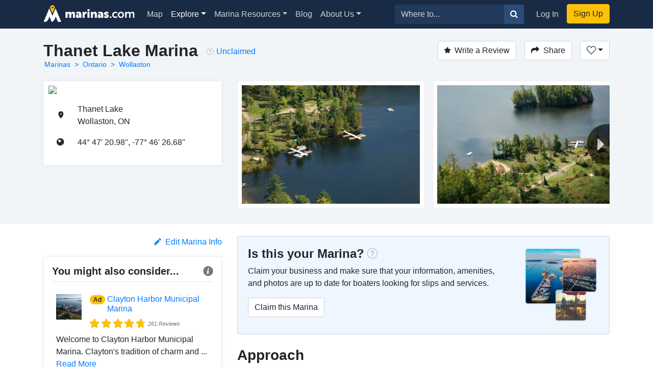

--- FILE ---
content_type: text/html; charset=utf-8
request_url: https://marinas.com/view/marina/7ec3r1_Thanet_Lake_Marina_Wollaston_ON_Canada
body_size: 9086
content:
<!DOCTYPE html><html lang="en"><head><script>(function(w,d,s,l,i){w[l]=w[l]||[];w[l].push({'gtm.start':
new Date().getTime(),event:'gtm.js'});var f=d.getElementsByTagName(s)[0],
j=d.createElement(s),dl=l!='dataLayer'?'&l='+l:'';j.async=true;j.src=
'https://www.googletagmanager.com/gtm.js?id='+i+dl;f.parentNode.insertBefore(j,f);
})(window,document,'script','dataLayer', "GTM-W8TNXWD");</script><title>Thanet Lake Marina in Wollaston, ON, Canada - Marina Reviews - Phone Number - Marinas.com</title><meta name="csrf-param" content="authenticity_token" />
<meta name="csrf-token" content="j4ixUBv_SG-xmcO_xISok9VVIudUd6VK71R13nu1p5OP1yLS-sIiwAA30tBhI113wvoX2TqTEmo5bxEopvOcjQ" /><meta content="width=device-width, initial-scale=1, shrink-to-fit=no" name="viewport" /><meta content="Thanet Lake Marina, Wollaston, ON, Canada Marina. Find marina reviews, phone number, boat and yacht docks, slips, and moorings for rent at Thanet Lake Marina." name="description" /><meta content="oUclXpoApREuR0HP1PeSnvc5IEefcMwkfunoPpTOJPI" name="google-site-verification" /><meta content="yes" name="apple-mobile-web-app-capable" /><meta content="Marinas.com" name="apple-mobile-web-app-title" /><link href="https://marinas.com/view/marina/7ec3r1_Thanet_Lake_Marina_Wollaston_ON_Canada" rel="canonical" /><meta content="326335027382912" property="fb:app_id" /><meta content="website" property="og:type" /><meta content="Thanet Lake Marina in Wollaston, ON, Canada - Marina Reviews - Phone Number - Marinas.com" property="og:title" /><meta content="Thanet Lake Marina, Wollaston, ON, Canada Marina. Find marina reviews, phone number, boat and yacht docks, slips, and moorings for rent at Thanet Lake Marina." property="og:description" /><meta content="https://img.marinas.com/v2/07e21af80b371983d6e58cd64d1c205d456e275155581319369701fd0bc04a5a.jpg" property="og:image" /><meta content="photo" name="twitter:card" /><meta content="@marinasdotcom" name="twitter:site" /><meta content="Thanet Lake Marina in Wollaston, ON, Canada - Marina Reviews - Phone Number - Marinas.com" name="twitter:title" /><meta content="Thanet Lake Marina, Wollaston, ON, Canada Marina. Find marina reviews, phone number, boat and yacht docks, slips, and moorings for rent at Thanet Lake Marina." name="twitter:description" /><meta content="https://img.marinas.com/v2/07e21af80b371983d6e58cd64d1c205d456e275155581319369701fd0bc04a5a.jpg" name="twitter:image" /><link rel="icon" type="image/x-icon" href="https://marinas.com/assets/marinas-favicon-da920fdb582dcb4185f932a90ba328a9412684ebce328ab203f381498020c7c0.png?v7" /><link rel="stylesheet" href="https://marinas.com/assets/marinas-dae2aa003dd8c449b06a59e42d2d37bd9cfd93cc8eea3529bc60ccc4fc69c41e.css" media="all" data-turbolinks-track="reload" /><script src="https://marinas.com/assets/application-bd481021020ebc7181b7266edabfd2574e491138020a0ac5f056e328792220c2.js" data-turbolinks-track="reload"></script><script async="async" src="https://use.fortawesome.com/3813cb56.js"></script><script>var ENV = {
  API_BASE_URL: 'https://api.marinas.com',
  BASE_URL: 'https://marinas.com',
  MAPBOX_TOKEN: 'pk.eyJ1IjoiZG9ja3dhIiwiYSI6ImNpem9wMHFmZjAwMXIyd28wNG4zamtlZXoifQ.XaolDdI-ajt8AvaZXOG4iw',
  RECURLY_PUBLIC_KEY: 'ewr1-d6Ss4DJM0nmcT6XTZ2EoNY',
  MAPBOX_MCOM_SOURCE: 'mapbox://dockwa.marinascom',
  MAPBOX_MCOM_STYLE: 'cja1gtn25aemq2rt24d01c57w'
};</script><!-- Facebook Pixel Code -->
<script>
!function(f,b,e,v,n,t,s){if(f.fbq)return;n=f.fbq=function(){n.callMethod?
n.callMethod.apply(n,arguments):n.queue.push(arguments)};if(!f._fbq)f._fbq=n;
n.push=n;n.loaded=!0;n.version='2.0';n.queue=[];t=b.createElement(e);t.async=!0;
t.src=v;s=b.getElementsByTagName(e)[0];s.parentNode.insertBefore(t,s)}(window,
document,'script','https://connect.facebook.net/en_US/fbevents.js');
fbq('init', '458662877837383'); // Insert your pixel ID here.
fbq('track', 'PageView');
</script>
<noscript><img height="1" width="1" style="display:none"
src="https://www.facebook.com/tr?id=458662877837383&ev=PageView&noscript=1"
/></noscript>
<!-- DO NOT MODIFY -->
<!-- End Facebook Pixel Code -->
<script>Amplitude.init("a548ea6c2652cc13a896a07229b36dc3", "boater");</script></head><body class="   marinas"><noscript><iframe height="0" src="https://www.googletagmanager.com/ns.html?id=GTM-W8TNXWD" style="display:none;visibility:hidden" width="0"></iframe></noscript><nav class="navbar navbar-expand-lg navbar-dark bg-primary"><div class="container"><h1 class="hidden-header">Marinas.com</h1><a class="navbar-brand amp-link" event_name="nav_bar:marinasdotcom_pressed" href="/"><img alt="Marinas.com header logo" src="https://marinas.com/assets/logos/marinas-light-0a6b92509ebe504a36feb237b9c1203e33877a8ec8c28d86f6fea5c9b9bad225.png" /></a><button aria-controls="navbarMain" aria-expanded="false" aria-label="Toggle navigation" class="navbar-toggler" data-target="#navbarMain" data-toggle="collapse" type="button"><span class="navbar-toggler-icon"></span></button><div class="collapse navbar-collapse" id="navbarMain"><ul class="navbar-nav mr-auto"><li class="nav-item"><a class="nav-link amp-link" event_name="nav_bar:map_pressed" href="/map">Map</a></li><li class="nav-item dropdown active"><a aria-expanded="false" aria-haspopup="true" class="nav-link dropdown-toggle" data-toggle="dropdown" href="/browse/marina" id="navExploreDropdown">Explore</a><div aria-labelledby="navExploreDropdown" class="dropdown-menu"><a class="dropdown-item amp-link" event_name="nav_bar:explore_marinas_pressed" href="/browse/marina">Marinas</a><a class="dropdown-item amp-link" event_name="nav_bar:explore_harbors_pressed" href="/browse/harbor">Harbors</a><a class="dropdown-item amp-link" event_name="nav_bar:explore_anchorages_pressed" href="/browse/anchorage">Anchorages</a><a class="dropdown-item amp-link" event_name="nav_bar:explore_inlets_pressed" href="/browse/inlet">Inlets</a><a class="dropdown-item amp-link" event_name="nav_bar:explore_bridges_pressed" href="/browse/bridge">Bridges</a><a class="dropdown-item amp-link" event_name="nav_bar:explore_locks_pressed" href="/browse/lock">Locks</a><a class="dropdown-item amp-link" event_name="nav_bar:explore_lighthouses_pressed" href="/browse/lighthouse">Lighthouses</a><a class="dropdown-item amp-link" event_name="nav_bar:explore_ferries_pressed" href="/browse/ferry">Ferries</a><a class="dropdown-item amp-link" event_name="nav_bar:explore_landmarks_pressed" href="/browse/landmark">Landmarks</a><a class="dropdown-item amp-link" event_name="nav_bar:explore_ramps_pressed" href="/browse/ramp">Ramps</a></div></li><li class="nav-item"><a class="nav-link amp-link" event_name="nav_bar:marina_resources_pressed" href="https://resources.marinas.com">Marina Resources</a></li><li class="nav-item"><a class="nav-link amp-link" event_name="nav_bar:blog_pressed" href="https://marinas.com/blog">Blog</a></li><li class="nav-item dropdown"><a aria-expanded="false" aria-haspopup="true" class="nav-link dropdown-toggle" data-toggle="dropdown" href="https://biz.marinas.com/about/" id="navAboutDropdown">About Us</a><div aria-labelledby="navAboutDropdown" class="dropdown-menu"><a class="dropdown-item amp-link" event_name="nav_bar:about_us_pressed" href="https://biz.marinas.com/about/">About Marinas.com</a><a class="dropdown-item amp-link" event_name="nav_bar:boaters_choice_pressed" href="/boaters_choice">Boaters' Choice Awards</a></div></li></ul><form class="form-inline" action="https://marinas.com/map" accept-charset="UTF-8" method="get"><div class="input-group"><input aria-label="Search for..." class="form-control" name="search" placeholder="Where to..." type="text" /><div class="input-group-append"><button class="btn btn-light" type="submit"><i class="icon icon-search" event_name="nav_bar:search_location_pressed"></i></button></div></div></form><ul class="navbar-nav ml-lg-2 mt-2 mt-lg-0"><li class="nav-item"><a class="nav-link px-3 amp-link" event_name="nav_bar:log_in_pressed" href="/users/sign_in">Log In</a></li><li class="nav-item"><a class="btn btn-cta amp-link" event_name="nav_bar:sign_up_pressed" href="/users/sign_up">Sign Up</a></li></ul></div></div></nav><script>$(document).ready(function () {
  $('.amp-link').click(function(e) {
    Amplitude.trackEvent( e.currentTarget.attributes.event_name.value, {
      experience_name: 'nav_bar',
    })
  })

  $('i.icon.icon-search').click(function(e) {
    Amplitude.trackEvent( e.currentTarget.attributes.event_name.value, {
      experience_name: 'nav_bar',
      search_term: $('[name="search"]')[0].value
    })
  })
})</script><div id="yield"><script>const amplitude_props = {
  experience_name: "location_detail",
  location_type: "marina",
  location_id: "7ec3r1",
}

function handleAmplitude(event, props = {}) {
  Amplitude.trackEvent(event, {...amplitude_props, ...props})
}

const screen_viewed_props = {
  claimed: "0",
  country: "Canada",
  region: "Ontario",
  city: "Wollaston",
}

handleAmplitude("location_detail:screen_viewed", screen_viewed_props)</script><script type="application/ld+json">
  {"@context":"http://schema.org","@graph":[{"@type":"LocalBusiness","name":"Thanet Lake Marina","url":"https://marinas.com/view/marina/7ec3r1_Thanet_Lake_Marina_Wollaston_ON_Canada","image":"https://img.marinas.com/v2/26f047c1b66be2fdfee83675111eeb2c538af43921d4c3efb4b9804bc1a2bb29.jpg","address":{"@type":"PostalAddress","streetAddress":"Thanet Lake","addressLocality":"Wollaston","addressRegion":"ON","postalCode":"","addressCountry":"CA"},"geo":{"@type":"GeoCoordinates","latitude":44.7891617,"longitude":-77.7740784}},{"@type":"BreadcrumbList","itemListElement":[{"@type":"ListItem","position":1,"name":"Marinas","item":"https://marinas.com/browse/marina"},{"@type":"ListItem","position":2,"name":"Ontario","item":"https://marinas.com/browse/marina/CA/ON"},{"@type":"ListItem","position":3,"name":"Wollaston","item":"https://marinas.com/search?category=marina\u0026country=CA\u0026region=ON\u0026city=Wollaston"}]},{"@type":"WebSite","name":"Marinas.com","url":"https://marinas.com"}]}
</script>
<div aria-hidden="true" aria-labelledby="exampleModalLabel" class="modal fade" id="editModal" role="dialog" tabindex="-1"><div class="modal-dialog" role="document"><div class="modal-content"><form action="https://marinas.com/edits" accept-charset="UTF-8" method="post"><input type="hidden" name="authenticity_token" value="_FfpH4TF9AJbONPwZxAE7w0n4SzuZCx3FoF0HL5pt7upCgCRuRHSt9QQ_QGP7Bc0ZmQi2zRbXovc_zAUMNYM7w" autocomplete="off" /><input name="type_id" type="hidden" value="5499" /><input name="type" type="hidden" value="map_point" /><div class="modal-header"><h5 class="modal-title">Suggest an Edit</h5><button aria-label="Close" class="close" data-dismiss="modal" type="button"><span aria-hidden="true">&times;</span></button></div><div class="modal-body"><div class="form-group"><label>What needs to be changed on this page?</label><label>Please be as descriptive as possible so your proposed edit can be reviewed for accuracy.</label><textarea class="form-control" name="description" required="" rows="5"></textarea></div></div><div class="modal-footer"><button class="btn btn-secondary" data-dismiss="modal" type="button">Close</button><button class="btn btn-primary" type="submit">Submit Edit</button></div></form></div></div></div><link href="https://vjs.zencdn.net/5.19.2/video-js.css" rel="stylesheet" /><script src="https://vjs.zencdn.net/5.19.2/video.js"></script><!-- Root element of PhotoSwipe. Must have class pswp. -->
<div class="pswp" tabindex="-1" role="dialog" aria-hidden="true">

    <!-- Background of PhotoSwipe.
         It's a separate element as animating opacity is faster than rgba(). -->
    <div class="pswp__bg"></div>

    <!-- Slides wrapper with overflow:hidden. -->
    <div class="pswp__scroll-wrap">

        <!-- Container that holds slides.
            PhotoSwipe keeps only 3 of them in the DOM to save memory.
            Don't modify these 3 pswp__item elements, data is added later on. -->
        <div class="pswp__container">
            <div class="pswp__item"></div>
            <div class="pswp__item"></div>
            <div class="pswp__item"></div>
        </div>

        <!-- Default (PhotoSwipeUI_Default) interface on top of sliding area. Can be changed. -->
        <div class="pswp__ui pswp__ui--hidden">

            <div class="pswp__top-bar">

                <!--  Controls are self-explanatory. Order can be changed. -->

                <div class="pswp__counter"></div>

                <button class="pswp__button pswp__button--close" title="Close (Esc)"></button>

                <button class="pswp__button pswp__button--share" title="Share"></button>

                <button class="pswp__button pswp__button--fs" title="Toggle fullscreen"></button>

                <button class="pswp__button pswp__button--zoom" title="Zoom in/out"></button>

                <!-- Preloader demo http://codepen.io/dimsemenov/pen/yyBWoR -->
                <!-- element will get class pswp__preloader--active when preloader is running -->
                <div class="pswp__preloader">
                    <div class="pswp__preloader__icn">
                      <div class="pswp__preloader__cut">
                        <div class="pswp__preloader__donut"></div>
                      </div>
                    </div>
                </div>
            </div>

            <div class="pswp__share-modal pswp__share-modal--hidden pswp__single-tap">
                <div class="pswp__share-tooltip"></div>
            </div>

            <button class="pswp__button pswp__button--arrow--left" title="Previous (arrow left)">
            </button>

            <button class="pswp__button pswp__button--arrow--right" title="Next (arrow right)">
            </button>

            <div class="pswp__caption">
                <div class="pswp__caption__center"></div>
            </div>

        </div>

    </div>

</div>
<header class="marina-header"><div class="container"><div class="clearfix"><div class="float-md-left"><h1 class="text-center text-sm-left text-weight-600" style="font-size: 2rem;">Thanet Lake Marina</h1><ol class="breadcrumb breadcrumb-minimal"><li class="breadcrumb-item"><a href="https://marinas.com/browse/marina">Marinas</a></li><li class="breadcrumb-item"><a href="https://marinas.com/browse/marina/CA/ON">Ontario</a></li><li class="breadcrumb-item"><a href="https://marinas.com/search?category=marina&amp;country=CA&amp;region=ON&amp;city=Wollaston">Wollaston</a></li></ol></div><div class="float-md-left"><div class="ml-3 mt-1 text-center text-sm-left" data-content="&lt;strong&gt;This business has not yet been claimed by the owner or a representative.&lt;/strong&gt;&lt;br&gt;Click to claim this business to update information on this page, add images, and respond to reviews." data-html="true" data-placement="bottom" data-toggle="popover" data-trigger="hover"><i class="icon icon-question-circle mr-1" style="color: rgba(0, 0, 0, 0.35);"></i><a href="https://marinas.com/view/marina/7ec3r1_Thanet_Lake_Marina_Wollaston_ON_Canada/claim" rel="nofollow" style="line-height: 2.1;">Unclaimed</a></div></div><div class="float-md-right mt-3 mt-sm-0"><a class="btn btn-secondary" href="/users/sign_in" onclick="javascript:handleAmplitude(&#39;location_detail:write_a_review_pressed&#39;, {&#39;action&#39;:&#39;create&#39;})"><i class="icon icon-star mr-2"></i>Write a Review</a><button class="btn btn-secondary ml-3" data-target="#shareModal" data-toggle="modal" onclick="javascript:handleAmplitude(&#39;location_detail:share_pressed&#39;)"><i class="icon icon-share mr-2 d-none d-sm-inline"></i>Share</button><div class="dropdown d-inline-block"><button aria-expanded="false" aria-haspopup="true" class="btn ml-3 dropdown-toggle btn-secondary" data-toggle="dropdown" id="listDropdown" onclick="javascript:handleAmplitude(&#39;location_detail:heart_pressed&#39;)" type="button"><i class="icon icon-heart-outline"></i></button><div aria-labelledby="listDropdown" class="dropdown-menu"><a class="dropdown-item" data-method="post" href="https://marinas.com/view/marina/7ec3r1_Thanet_Lake_Marina_Wollaston_ON_Canada/favorite" onclick="javascript:handleAmplitude(&#39;location_detail:add_to_favorites_pressed&#39;)" rel="nofollow"><span class='text-success'>Add</span> to Favorites</a><a class="dropdown-item" href="https://marinas.com/lists/new" onclick="javascript:handleAmplitude(&#39;location_detail:new_list_pressed&#39;)"><strong>New List</strong></a></div></div><div aria-hidden="true" aria-labelledby="exampleModalLabel" class="modal fade" id="reviewModal" role="dialog" tabindex="-1"><div class="modal-dialog" role="document"><div class="modal-content"><form action="/view/marina/7ec3r1_Thanet_Lake_Marina_Wollaston_ON_Canada/review" accept-charset="UTF-8" method="post"><input type="hidden" name="authenticity_token" value="zsDuNJBZxHc73iGXSQDySWtYGoN5z1UrHqoWt-TYx15QvIDqfa7kxH5sFUwSWDu00Aa8ZO3JEQWDrBlQmWHzGA" autocomplete="off" /><div class="modal-header"><h5 class="modal-title">Write a Review</h5><button aria-label="Close" class="close" data-dismiss="modal" type="button"><span aria-hidden="true">&times;</span></button></div><div class="modal-body"><div class="review-container"><div class="text-center"><label>Rating</label></div><div class="review-stars center clearfix"><input id="star5" name="stars" required="required" type="radio" value="5" /><label class="icon icon-star" for="star5"></label><input id="star4" name="stars" type="radio" value="4" /><label class="icon icon-star" for="star4"></label><input id="star3" name="stars" type="radio" value="3" /><label class="icon icon-star" for="star3"></label><input id="star2" name="stars" type="radio" value="2" /><label class="icon icon-star" for="star2"></label><input id="star1" name="stars" type="radio" value="1" /><label class="icon icon-star" for="star1"></label></div><div class="form-group"><label>Review</label><textarea class="form-control" name="msg" required="required" rows="5"></textarea></div></div></div><div class="modal-footer"><button class="btn btn-secondary" data-dismiss="modal" type="button">Close</button><button class="btn btn-primary" data-disable-with="Submitting..." type="submit">Post Review</button></div></form></div></div></div><div aria-hidden="true" aria-labelledby="exampleModalLabel" class="modal fade" id="shareModal" role="dialog" tabindex="-1"><div class="modal-dialog" role="document"><div class="modal-content"><div class="modal-header"><h5 class="modal-title">Share this Marina</h5><button aria-label="Close" class="close" data-dismiss="modal" type="button"><span aria-hidden="true">&times;</span></button></div><div class="modal-body"><div class="row"><div class="col"><a class="btn btn-facebook w-100" href="https://www.facebook.com/sharer/sharer.php?u=https://marinas.com/view/marina/7ec3r1&amp;title=Thanet Lake Marina" rel="nofollow" target="new"><i class="icon icon-facebook mr-2"></i>Share on Facebook</a></div><div class="col"><a class="btn btn-twitter w-100" href="https://twitter.com/intent/tweet?status=Thanet Lake Marina+https://marinas.com/view/marina/7ec3r1" rel="nofollow" target="new"><i class="icon icon-twitter mr-2"></i>Share on Twitter</a></div></div><hr /><input class="form-control" type="text" value="https://marinas.com/view/marina/7ec3r1" /></div><div class="modal-footer"><button class="btn btn-secondary" data-dismiss="modal" type="button">Close</button></div></div></div></div></div></div><div class="row mt-3"><div class="col-md-6 col-lg-4"><div class="marina-location"><a href="https://marinas.com/map?lat=44.7891617&amp;lon=-77.7740784&amp;zoom=16&amp;pin_id=7ec3r1&amp;search=Thanet+Lake+Marina" rel="nofollow"><img class="marina-map" src="https://api.mapbox.com/styles/v1/mapbox/streets-v9/static/pin-s-circle+d9534f(-77.7740784,44.7891617)/-77.7740784,44.7891617,13,0,0/300x150@2x?&amp;attribution=false&amp;logo=false&amp;access_token=pk.eyJ1IjoiZG9ja3dhIiwiYSI6ImNpem9wMHFmZjAwMXIyd28wNG4zamtlZXoifQ.XaolDdI-ajt8AvaZXOG4iw" /></a><div class="marina-info"><table class="w-100"><tr><td class="pb-3 location-info-item"><i class="icon icon-map-marker"></i></td><td class="pb-3">Thanet Lake<br />Wollaston, ON </td></tr><tr><td class="pb-3 location-info-item"><i class="icon icon-earth"></i></td><td class="pb-3">44° 47&#39; 20.98&#39;&#39;, -77° 46&#39; 26.68&#39;&#39;</td></tr></table></div></div></div><div aria-hidden="true" aria-labelledby="messageModal" class="modal fade" id="messageModal" role="dialog" tabindex="-1"><div class="modal-dialog" role="document"><div class="modal-content"><form action="/view/marina/7ec3r1_Thanet_Lake_Marina_Wollaston_ON_Canada/message" accept-charset="UTF-8" method="post"><input type="hidden" name="authenticity_token" value="m66jEhkpgd9E0WE7BB8NUouoqRoVmmVO4I6EgHXJtvbSfYTk8mqbxTSu7bInmSDCerc9joTjyKrlxhEXHjcf9Q" autocomplete="off" /><div class="modal-header"><h5 class="modal-title">Contact Thanet Lake Marina</h5><button aria-label="Close" class="close" data-dismiss="modal" type="button"><span aria-hidden="true">&times;</span></button></div><div class="modal-body"><div class="form-group"><label>Message</label><textarea class="form-control" name="body" required="required" rows="4"></textarea></div><div class="form-group"><label>Name</label><input class="form-control" name="name" required="required" type="text" /></div><div class="form-group"><label>Email</label><input class="form-control" name="email" required="required" type="email" /></div>Already have an account?&nbsp;<a href="https://marinas.com/users/sign_in">Log In</a></div><div class="modal-footer"><button class="btn btn-secondary" data-dismiss="modal" type="button">Close</button><button name="button" type="submit" class="btn btn-primary" data-disable-with="Sending message...">Submit</button></div></form></div></div></div><div class="col-md-6 col-lg-8"><script>$(function() {
  var scrollIndex = 0;
  $('.right-indicator').bind('click',function(event){
    if( $('.marina-image-border').length > scrollIndex + 1 ){
      scrollIndex += 1;
    }
    $('.asset-wrapper').stop().animate({
      scrollLeft: $('.marina-image-border')[scrollIndex].offsetLeft - 15
    }, 500);
    event.preventDefault();
  });
  $('.left-indicator').bind('click',function(event){
    if( scrollIndex - 1 >= 0){
      scrollIndex -= 1;
    }
    $('.asset-wrapper').stop().animate({
      scrollLeft: $('.marina-image-border')[scrollIndex].offsetLeft - 15
    }, 500);
    event.preventDefault();
  });
  function showHideIndicators(){
    var scroll = $('.asset-wrapper').scrollLeft();
    var width = $('.marina-images').width();
    var outerWidth = $('.scrollbar-hidden').width();
    if( width > outerWidth+scroll && scroll < width ){
      $('.right-indicator').removeClass('d-none');
    } else {
      $('.right-indicator').addClass('d-none');
    }
    if( width > outerWidth && scroll > 0 ){
      $('.left-indicator').removeClass('d-none');
    } else {
      $('.left-indicator').addClass('d-none');
    }
  }
  $('.asset-wrapper').scroll(showHideIndicators);
  showHideIndicators();
  setTimeout(showHideIndicators, 1000);
});</script><div class="scrollbar-hidden"><div class="asset-wrapper"><div class="marina-images" itemscope="itemscope" itemtype="http://schema.org/ImageGallery"><figure class="marina-image-border" itemprop="associatedMedia" itemscope="" itemtype="http://schema.org/ImageObject"><a data-index="0" data-size="4288x2848" href="https://img.marinas.com/v2/7b0d9f29e77e69beeddc5e3bc9972902cb918b053b852042a83978a28614c7ea.jpg" itemprop="contentUrl"><img alt="Thanet Lake Marina" itemprop="thumbnail" src="https://img.marinas.com/v2/07e21af80b371983d6e58cd64d1c205d456e275155581319369701fd0bc04a5a.jpg" /></a></figure><figure class="marina-image-border" itemprop="associatedMedia" itemscope="" itemtype="http://schema.org/ImageObject"><a data-index="1" data-size="4288x2848" href="https://img.marinas.com/v2/16c4e726976d783f591ce3499a421c26b50d61fecc77782cebb08819ec2b16e2.jpg" itemprop="contentUrl"><img alt="Thanet Lake Marina" itemprop="thumbnail" src="https://img.marinas.com/v2/2a171e84c2385ee6a2abb6d816d1475878575c0566411c16fd8bf250034eed84.jpg" /></a></figure><figure class="marina-image-border" itemprop="associatedMedia" itemscope="" itemtype="http://schema.org/ImageObject"><a data-index="2" data-size="4288x2848" href="https://img.marinas.com/v2/bfa4f08c0cdded2f54e30445b68285b815af9980d3030424db17ce60838ac663.jpg" itemprop="contentUrl"><img alt="Thanet Lake Marina" itemprop="thumbnail" src="https://img.marinas.com/v2/ab4f3590e95d1c510f8ab86a814763c7627a4626f00b8fccf7a0a7af4d93ab0e.jpg" /></a></figure><figure class="marina-image-border" itemprop="associatedMedia" itemscope="" itemtype="http://schema.org/ImageObject"><a data-index="3" data-size="4288x2848" href="https://img.marinas.com/v2/2ea211776bbdb5a4638ffd9420485168cafb925c37670bda9bfbd10a43e80402.jpg" itemprop="contentUrl"><img alt="Thanet Lake Marina" itemprop="thumbnail" src="https://img.marinas.com/v2/2ac5e1c587f5bda3e026992d89b921e47ea77c6dfeee20177adaebda11177c02.jpg" /></a></figure><figure class="marina-image-border" itemprop="associatedMedia" itemscope="" itemtype="http://schema.org/ImageObject"><a data-index="4" data-size="4288x2848" href="https://img.marinas.com/v2/ea2a7d8b88d00c1d1bf3f79a73a5dbe4c7b8b46086e240630a1327279161c1b4.jpg" itemprop="contentUrl"><img alt="Thanet Lake Marina" itemprop="thumbnail" src="https://img.marinas.com/v2/58b935157a331b31a28142a6e0d94d6e61b62efed6102f94ef4ac33f9f094922.jpg" /></a></figure></div></div><div class="left-indicator d-none"><i class="icon icon-caret-left"></i></div><div class="right-indicator"><i class="icon icon-caret-right"></i></div></div></div></div></div></header><div class="container mt-4"><div class="row"><div class="col-lg-4"><div class="d-none d-sm-block" id="growContainerWithJS"></div><div class="row no-gutters"></div><div class="clearfix mb-3"><div class="float-right" onclick="javascript:handleAmplitude(&#39;location_detail:edit_info_pressed&#39;)"><a data-target="#editModal" data-toggle="modal" href="#"><i class="icon icon-pencil mr-2"></i>Edit Marina Info</a></div></div><div class="row no-gutters"><div class="col-md-8 order-md-1 col-lg-12 order-lg-2"><div class="marina-recommendation mb-4 p-3"><h5 class="text-weight-600">You might also consider...<div class="float-right"><i class="icon icon-info info-icon text-muted" data-container="body" data-content="A marina paid for this ad. To learn more about promoting your marina or business with us, &lt;a target=&#39;_blank&#39; href=&#39;https://biz.marinas.com/why-marinas-dot-com/&#39;&gt;Click Here&lt;/a&gt;." data-delay="{&quot;show&quot;: 100, &quot;hide&quot;: 1000}" data-html="true" data-placement="top" data-toggle="popover" style="position: relative;"></i></div></h5><hr class="mt-0" /><div class="p-2"><div class="row no-gutters"><div class="col-2"><img class="img-fluid" itemprop="thumbnail" src="https://img.marinas.com/v2/ac946ce16c5a037d24390126ba897d230eabdd8e83f35e1f9d3955316e516fc3.jpg" /></div><div class="col-10"><div class="row no-gutters"><div class="col-2"><h6 class="ml-3"><div class="badge badge-pill badge-warning">Ad</div></h6></div><div class="col-10"><h6 class="ml-2"><a href="https://marinas.com/view/marina/rnc1rl8_Clayton_Harbor_Municipal_Marina_Clayton_NY_United_States" onclick="javascript:handleAmplitude(&quot;location_detail:ad_location_pressed&quot;)" target="_blank">Clayton Harbor Municipal Marina</a></h6></div></div><div class="ml-3" style="font-size:0.7rem;"><div class="stars-partial clearfix"><div class="base-stars float-left"><i class="icon icon-star"></i><i class="icon icon-star"></i><i class="icon icon-star"></i><i class="icon icon-star"></i><i class="icon icon-star"></i></div><div class="rating-stars" style="width:4.4498em;"><i class="icon icon-star"></i><i class="icon icon-star"></i><i class="icon icon-star"></i><i class="icon icon-star"></i><i class="icon icon-star"></i></div><em class="text-muted float-left">261 Reviews</em></div></div></div></div><div class="mt-2">Welcome to Clayton Harbor Municipal Marina. Clayton&#39;s tradition of charm and ... <a href="https://marinas.com/view/marina/rnc1rl8_Clayton_Harbor_Municipal_Marina_Clayton_NY_United_States">Read More</a></div></div><hr class="my-2" /><div class="p-2"><div class="row no-gutters"><div class="col-2"><img class="img-fluid" itemprop="thumbnail" src="https://img.marinas.com/v2/6599da5e7b2aa425c7a3b9485e7770caa968f6ab0d903be97f75d746b0c4ef19.jpg" /></div><div class="col-10"><div class="row no-gutters"><div class="col-2"><h6 class="ml-3"><div class="badge badge-pill badge-warning">Ad</div></h6></div><div class="col-10"><h6 class="ml-2"><a href="https://marinas.com/view/marina/16c5p29_Westpoint_Marina_and_Harbor_on_Braddock_Bay_Greece_NY_United_States" onclick="javascript:handleAmplitude(&quot;location_detail:ad_location_pressed&quot;)" target="_blank">Westpoint Marina &amp; Harbor on Braddock Bay</a></h6></div></div><div class="ml-3" style="font-size:0.7rem;"><div class="stars-partial clearfix"><div class="base-stars float-left"><i class="icon icon-star"></i><i class="icon icon-star"></i><i class="icon icon-star"></i><i class="icon icon-star"></i><i class="icon icon-star"></i></div><div class="rating-stars" style="width:4.85em;"><i class="icon icon-star"></i><i class="icon icon-star"></i><i class="icon icon-star"></i><i class="icon icon-star"></i><i class="icon icon-star"></i></div><em class="text-muted float-left">4 Reviews</em></div></div></div></div><div class="mt-2">Westpoint Marina &amp; Harbor is the re-birth of a longstanding Braddock Bay Mari... <a href="https://marinas.com/view/marina/16c5p29_Westpoint_Marina_and_Harbor_on_Braddock_Bay_Greece_NY_United_States">Read More</a></div></div><hr class="my-2" /><div class="p-2"><div class="row no-gutters"><div class="col-2"><img class="img-fluid" itemprop="thumbnail" src="https://img.marinas.com/v2/e803e0487ab4b81e684f19e35516000740f67effe3785878bc403b42cfd53058.jpg" /></div><div class="col-10"><div class="row no-gutters"><div class="col-2"><h6 class="ml-3"><div class="badge badge-pill badge-warning">Ad</div></h6></div><div class="col-10"><h6 class="ml-2"><a href="https://marinas.com/view/marina/7ecxgg_Boathouse_Marine_Clayton_NY_United_States" onclick="javascript:handleAmplitude(&quot;location_detail:ad_location_pressed&quot;)" target="_blank">Boathouse Marine</a></h6></div></div></div></div></div></div></div></div></div><div class="col-lg-8"><div class="card mb-4" style="background-color: #eff6ff;"><div class="card-body"><div class="row"><div class="col-9"><h4 data-content="&lt;strong&gt;This business has not yet been claimed by the owner or a representative.&lt;/strong&gt;&lt;br&gt;Claim this business to update information on this page, add images, and respond to reviews." data-html="true" data-placement="bottom" data-toggle="popover" data-trigger="hover" style="display: inline-block;"><strong>Is this your Marina?<i class="icon icon-question-circle ml-1" style="color: rgba(0, 0, 0, 0.35);"></i></strong></h4><p>Claim your business and make sure that your information, amenities, and photos are up to date for boaters looking for slips and services.</p><a class="btn btn-secondary" href="https://marinas.com/view/marina/7ec3r1_Thanet_Lake_Marina_Wollaston_ON_Canada/claim" rel="nofollow">Claim this Marina</a></div><div class="col-3"><img class="w-100" src="https://marinas.com/assets/features/photos-53f17c36cdd3faadb3d201e608848a6fa1d1e96640a6c97ed8f782e5b9d17e5e.png" /></div></div></div></div><h3 class="my-0 text-weight-600">Approach</h3><hr /><div class="row"><div class="col-sm-6 mb-3"><i class="icon mr-2 icon-amenity-approach-depth"></i><span class="mr-2">Minimum Approach Depth:</span><strong>0.0 Meters</strong></div><div class="col-sm-6 mb-3"><i class="icon mr-2 icon-amenity-channel-depth"></i><span class="mr-2">Minimum Channel Depth:</span><strong>0.0 Meters</strong></div><div class="col-sm-6 mb-3"><i class="icon mr-2 icon-amenity-slip-depth"></i><span class="mr-2">Mean Low Water Dock Depth:</span><strong>0.0 Meters</strong></div><div class="col-sm-6 mb-3"><i class="icon mr-2 icon-amenity-bridge-clearance"></i><span class="mr-2">Mean High Water Clearance:</span><strong>0.0 Meters</strong></div></div><div class="float-right"><a data-target="#editModal" data-toggle="modal" href="#"><i class="icon icon-pencil mr-2"></i>Edit Approach</a></div><div class="mb-5"></div><div id="amenity-section"><div class="inner-amenity-content"><div class="clearfix"><div class="float-left"><h3 class="text-weight-600 my-0">Services & Amenities</h3></div><div class="float-right"><em class="text-muted">Last Updated: Jul 25, 2017</em></div></div><hr /><div class="row mb-4 amenities"><div class="col-sm-6 mb-3 amenity"><i class="icon mr-2 icon-amenity-max-loa"></i><span class="mr-2">Max. Vessel LOA:</span><strong>0.0 Meters</strong></div><div class="col-sm-6 mb-3 amenity"><i class="icon mr-2 icon-amenity-slip-length"></i><span class="mr-2">Max. Slip Length:</span><strong>0.0 Meters</strong></div><div class="col-sm-6 mb-3 amenity"><i class="icon mr-2 icon-amenity-slip-width"></i><span class="mr-2">Max. Slip Width:</span><strong>0.0 Meters</strong></div><div class="col-sm-12 mb-4" onclick="javascript:handleAmplitude(&#39;location_detail:edit_amenities_pressed&#39;)"><a data-target="#editModal" data-toggle="modal" href="#"><i class="icon icon-pencil mr-2"></i>Edit Amenities</a></div></div></div><div class="show-more-amenities d-none">Show All</div></div><div class="mb-4"></div><div class="clearfix"><div class="float-left"><h3 class="mb-0 mt-1 text-weight-600">Reviews</h3></div><div class="float-right"><a class="btn btn-secondary" href="/users/sign_in" onclick="javascript:handleAmplitude(&#39;location_detail:write_a_review_pressed&#39;, {&#39;action&#39;:&#39;create&#39;})"><i class="icon icon-star mr-2"></i>Write a Review</a></div></div><hr /><div class="card mb-3 text-center text-muted"><div class="card-body">No reviews yet! Be the first to write a review of Thanet Lake Marina.</div></div><div class="review-list"></div></div></div></div></div><footer class="p-4 mt-3"><div class="container"><div class="row"><div class="col-md-5"><div class="row"><div class="col"><h2>Products</h2><ul><li><a href="https://resources.marinas.com/">For Marina Managers</a></li><li><a href="http://ahoy.dockwa.com/marina-management-software">Marina Software</a></li><li><a href="https://marinas.com/developers">Developers</a></li></ul></div><div class="col"><h2>Help & About</h2><ul><li><a href="https://mayday.dockwa.com/en" target="_blank">Help</a></li><li><a href="https://biz.marinas.com/about/">About Us</a></li><li><a href="https://ahoy.dockwa.com/news">Press</a></li></ul></div></div></div><div class="col-md-4"><h2>Social Media</h2><div class="social-links clearfix"><ul><li><a class="link-with-icon" href="https://twitter.com/marinasdotcom"><i class="icon icon-twitter"></i>Twitter</a></li><li><a class="link-with-icon" href="https://www.facebook.com/Marinasdotcom"><i class="icon icon-facebook"></i>Facebook</a></li><li><a class="link-with-icon" href="https://instagram.com/marinasdotcom"><i class="icon icon-instagram"></i>Instagram</a></li></ul></div><div class="social-links mb-1 clearfix"><ul><li><a class="link-with-icon" href="https://marinas.com/blog"><i class="icon icon-marinas-com"></i>Marina Blog</a></li><li><a class="link-with-icon" href="https://blog.dockwa.com"><i class="icon icon-dockwa"></i>Boater Blog</a></li></ul></div></div><div class="col-md-3"><img class="logo" alt="marinas.com logo" src="https://marinas.com/assets/logos/marinas-dark-a0a2eb73428d505e2392f6d601cd04cfbad2a7ed0518b84a1274278fe35d4a0c.png" />&copy;&nbsp;2025 Marinas.com<br /><a href="https://ahoy.dockwa.com/about-us/terms-of-service/" target="_blank">Terms of Service</a>&nbsp;&amp;&nbsp;<a href="https://ahoy.dockwa.com/privacy" target="_blank">Privacy Policy</a></div></div></div></footer><script src="https://cdnjs.cloudflare.com/ajax/libs/timeago.js/4.0.2/timeago.min.js"></script><script>timeago.render(document.querySelectorAll('.timeago'));</script></body></html>